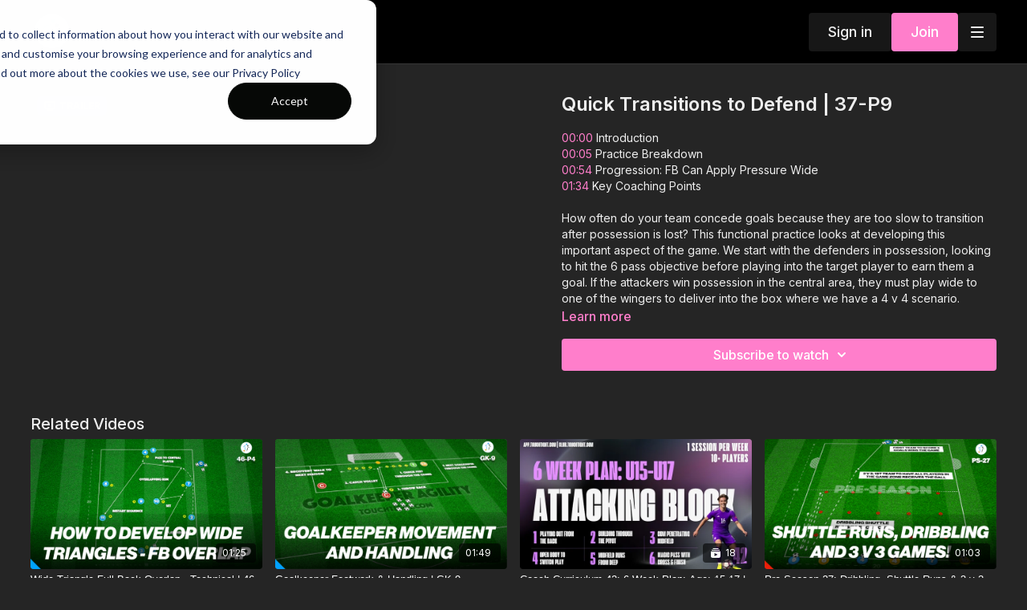

--- FILE ---
content_type: text/vnd.turbo-stream.html; charset=utf-8
request_url: https://app.touchtight.com/programs/quick-transitions-to-defend-37-p9.turbo_stream?playlist_position=sidebar&preview=false
body_size: -263
content:
<turbo-stream action="update" target="program_show"><template>
  <turbo-frame id="program_player">
      <turbo-frame id="program_content" src="/programs/quick-transitions-to-defend-37-p9/program_content?playlist_position=sidebar&amp;preview=false">
</turbo-frame></turbo-frame></template></turbo-stream>

--- FILE ---
content_type: text/html; charset=utf-8
request_url: https://app.touchtight.com/programs/quick-transitions-to-defend-37-p9/related
body_size: 12234
content:
<turbo-frame id="program_related" target="_top">

    <div class="container " data-area="program-related-videos">
      <div class="cbt-related mt-8  pb-16">
        <div class="cbt-related-title text-xl font-medium">Related Videos</div>
          <div class="mt-5 grid grid-cols-1 sm:grid-cols-2 md:grid-cols-3 lg:grid-cols-4 xl:grid-cols-4 gap-x-4 gap-y-6">
              <div data-area="related-video-item" class="">
                <swiper-slide
  data-card="video_2030835"
  data-custom="content-card"
  class="self-start hotwired"
    data-short-description="This technical passing practice focuses on combination play, movement &amp; the benefits of triangle play in games (e.g. FB/CM/WM Combinations)."
>

  <a class="card-image-container" data-turbo="true" data-turbo-prefetch="false" data-turbo-action="advance" data-turbo-frame="_top" onclick="window.CatalogAnalytics(&#39;clickContentItem&#39;, &#39;video&#39;, &#39;2030835&#39;, &#39;Related Videos&#39;); window.CatalogAnalytics(&#39;clickRelatedVideo&#39;, &#39;2030835&#39;, &#39;1&#39;, &#39;program_page&#39;)" href="/programs/46-p4-wide-triangles">
    <div class="image-container relative" data-test="catalog-card">
  <div class="relative image-content">
    <div aria-hidden="true" style="padding-bottom: 56%;"></div>
    <img loading="lazy" alt="Wide Triangle Full Back Overlap - Technical | 46-P4" decoding="async"
         src="https://alpha.uscreencdn.com/images/programs/2030835/horizontal/5804905f-bdd2-4f7d-9b76-0d983f21583e.png?auto=webp&width=350"
         srcset="https://alpha.uscreencdn.com/images/programs/2030835/horizontal/5804905f-bdd2-4f7d-9b76-0d983f21583e.png?auto=webp&width=350 350w,
            https://alpha.uscreencdn.com/images/programs/2030835/horizontal/5804905f-bdd2-4f7d-9b76-0d983f21583e.png?auto=webp&width=700 2x,
            https://alpha.uscreencdn.com/images/programs/2030835/horizontal/5804905f-bdd2-4f7d-9b76-0d983f21583e.png?auto=webp&width=1050 3x"
         class="card-image b-image absolute object-cover h-full top-0 left-0" style="opacity: 1;">
  </div>
    <div class="badge flex justify-center items-center text-white content-card-badge z-0">
      <span class="badge-item">01:25</span>
      <svg xmlns="http://www.w3.org/2000/svg" width="13" height="9" viewBox="0 0 13 9" fill="none" class="badge-item content-watched-icon" data-test="content-watched-icon">
  <path fill-rule="evenodd" clip-rule="evenodd" d="M4.99995 7.15142L12.0757 0.0756836L12.9242 0.924212L4.99995 8.84848L0.575684 4.42421L1.42421 3.57568L4.99995 7.15142Z" fill="currentColor"></path>
</svg>

    </div>

</div>
<div class="content-watched-overlay"></div>

</a>  <a class="card-title" data-turbo="true" data-turbo-prefetch="false" data-turbo-action="advance" data-turbo-frame="_top" title="Wide Triangle Full Back Overlap - Technical | 46-P4" aria-label="Wide Triangle Full Back Overlap - Technical | 46-P4" onclick="window.CatalogAnalytics(&#39;clickContentItem&#39;, &#39;video&#39;, &#39;2030835&#39;, &#39;Related Videos&#39;); window.CatalogAnalytics(&#39;clickRelatedVideo&#39;, &#39;2030835&#39;, &#39;1&#39;, &#39;program_page&#39;)" href="/programs/46-p4-wide-triangles">
    <span class="line-clamp-2">
      Wide Triangle Full Back Overlap - Technical | 46-P4
    </span>
</a></swiper-slide>


              </div>
              <div data-area="related-video-item" class="">
                <swiper-slide
  data-card="video_2164327"
  data-custom="content-card"
  class="self-start hotwired"
    data-short-description="This simple goalkeeper training takes place in the 6-yard box and develops players quick feet and handling."
>

  <a class="card-image-container" data-turbo="true" data-turbo-prefetch="false" data-turbo-action="advance" data-turbo-frame="_top" onclick="window.CatalogAnalytics(&#39;clickContentItem&#39;, &#39;video&#39;, &#39;2164327&#39;, &#39;Related Videos&#39;); window.CatalogAnalytics(&#39;clickRelatedVideo&#39;, &#39;2164327&#39;, &#39;2&#39;, &#39;program_page&#39;)" href="/programs/gk-9-quick-feet-and-handling">
    <div class="image-container relative" data-test="catalog-card">
  <div class="relative image-content">
    <div aria-hidden="true" style="padding-bottom: 56%;"></div>
    <img loading="lazy" alt="Goalkeeper Footwork &amp; Handling | GK-9 " decoding="async"
         src="https://alpha.uscreencdn.com/images/programs/2164327/horizontal/036df4c6-2a2e-4b1b-bb3f-7e46f75f96c6.png?auto=webp&width=350"
         srcset="https://alpha.uscreencdn.com/images/programs/2164327/horizontal/036df4c6-2a2e-4b1b-bb3f-7e46f75f96c6.png?auto=webp&width=350 350w,
            https://alpha.uscreencdn.com/images/programs/2164327/horizontal/036df4c6-2a2e-4b1b-bb3f-7e46f75f96c6.png?auto=webp&width=700 2x,
            https://alpha.uscreencdn.com/images/programs/2164327/horizontal/036df4c6-2a2e-4b1b-bb3f-7e46f75f96c6.png?auto=webp&width=1050 3x"
         class="card-image b-image absolute object-cover h-full top-0 left-0" style="opacity: 1;">
  </div>
    <div class="badge flex justify-center items-center text-white content-card-badge z-0">
      <span class="badge-item">01:49</span>
      <svg xmlns="http://www.w3.org/2000/svg" width="13" height="9" viewBox="0 0 13 9" fill="none" class="badge-item content-watched-icon" data-test="content-watched-icon">
  <path fill-rule="evenodd" clip-rule="evenodd" d="M4.99995 7.15142L12.0757 0.0756836L12.9242 0.924212L4.99995 8.84848L0.575684 4.42421L1.42421 3.57568L4.99995 7.15142Z" fill="currentColor"></path>
</svg>

    </div>

</div>
<div class="content-watched-overlay"></div>

</a>  <a class="card-title" data-turbo="true" data-turbo-prefetch="false" data-turbo-action="advance" data-turbo-frame="_top" title="Goalkeeper Footwork &amp; Handling | GK-9 " aria-label="Goalkeeper Footwork &amp; Handling | GK-9 " onclick="window.CatalogAnalytics(&#39;clickContentItem&#39;, &#39;video&#39;, &#39;2164327&#39;, &#39;Related Videos&#39;); window.CatalogAnalytics(&#39;clickRelatedVideo&#39;, &#39;2164327&#39;, &#39;2&#39;, &#39;program_page&#39;)" href="/programs/gk-9-quick-feet-and-handling">
    <span class="line-clamp-2">
      Goalkeeper Footwork &amp; Handling | GK-9 
    </span>
</a></swiper-slide>


              </div>
              <div data-area="related-video-item" class="">
                <swiper-slide
  data-card="collection_1883760"
  data-custom="content-card"
  class="self-start hotwired"
    data-short-description="This 6-week Coach Curriculum is centred on attacking play for players aged 15 to 17 with a minimum of 12 players required."
>

  <a class="card-image-container" data-turbo="true" data-turbo-prefetch="false" data-turbo-action="advance" data-turbo-frame="_top" onclick="window.CatalogAnalytics(&#39;clickContentItem&#39;, &#39;collection&#39;, &#39;1883760&#39;, &#39;Related Videos&#39;); window.CatalogAnalytics(&#39;clickRelatedVideo&#39;, &#39;1883760&#39;, &#39;3&#39;, &#39;program_page&#39;)" href="/programs/coach-curriculum-42">
    <div class="image-container relative" data-test="catalog-card">
  <div class="relative image-content">
    <div aria-hidden="true" style="padding-bottom: 56%;"></div>
    <img loading="lazy" alt="Coach Curriculum 42: 6 Week Plan: Age: 15-17 | 10-12 Players" decoding="async"
         src="https://alpha.uscreencdn.com/images/programs/1883760/horizontal/6c5c2c20-abad-4bfa-9bb9-e536d68006ad.jpg?auto=webp&width=350"
         srcset="https://alpha.uscreencdn.com/images/programs/1883760/horizontal/6c5c2c20-abad-4bfa-9bb9-e536d68006ad.jpg?auto=webp&width=350 350w,
            https://alpha.uscreencdn.com/images/programs/1883760/horizontal/6c5c2c20-abad-4bfa-9bb9-e536d68006ad.jpg?auto=webp&width=700 2x,
            https://alpha.uscreencdn.com/images/programs/1883760/horizontal/6c5c2c20-abad-4bfa-9bb9-e536d68006ad.jpg?auto=webp&width=1050 3x"
         class="card-image b-image absolute object-cover h-full top-0 left-0" style="opacity: 1;">
  </div>
    <div class="badge flex justify-center items-center text-white content-card-badge z-0">
      <svg xmlns="http://www.w3.org/2000/svg" fill="none" viewBox="0 0 16 16" class="badge-item collection-icon" height="16" width="16">
  <path fill="currentColor" d="M4.4 2.5a.6.6 0 01.6-.6h6a.6.6 0 110 1.2H5a.6.6 0 01-.6-.6zM2.9 4.5a.6.6 0 01.6-.6h9a.6.6 0 110 1.2h-9a.6.6 0 01-.6-.6z"></path>
  <path fill="currentColor" fill-rule="evenodd" d="M2 6.5a.5.5 0 01.5-.5h11a.5.5 0 01.5.5V12a2 2 0 01-2 2H4a2 2 0 01-2-2V6.5zm4.5 1.824a.2.2 0 01.29-.18l3.352 1.677a.2.2 0 010 .358L6.79 11.855a.2.2 0 01-.289-.178V8.324z" clip-rule="evenodd"></path>
</svg>

      <span class="badge-item">18</span>
      <svg xmlns="http://www.w3.org/2000/svg" width="13" height="9" viewBox="0 0 13 9" fill="none" class="badge-item content-watched-icon" data-test="content-watched-icon">
  <path fill-rule="evenodd" clip-rule="evenodd" d="M4.99995 7.15142L12.0757 0.0756836L12.9242 0.924212L4.99995 8.84848L0.575684 4.42421L1.42421 3.57568L4.99995 7.15142Z" fill="currentColor"></path>
</svg>

    </div>

</div>
<div class="content-watched-overlay"></div>

</a>  <a class="card-title" data-turbo="true" data-turbo-prefetch="false" data-turbo-action="advance" data-turbo-frame="_top" title="Coach Curriculum 42: 6 Week Plan: Age: 15-17 | 10-12 Players" aria-label="Coach Curriculum 42: 6 Week Plan: Age: 15-17 | 10-12 Players" onclick="window.CatalogAnalytics(&#39;clickContentItem&#39;, &#39;collection&#39;, &#39;1883760&#39;, &#39;Related Videos&#39;); window.CatalogAnalytics(&#39;clickRelatedVideo&#39;, &#39;1883760&#39;, &#39;3&#39;, &#39;program_page&#39;)" href="/programs/coach-curriculum-42">
    <span class="line-clamp-2">
      Coach Curriculum 42: 6 Week Plan: Age: 15-17 | 10-12 Players
    </span>
</a></swiper-slide>


              </div>
              <div data-area="related-video-item" class="">
                <swiper-slide
  data-card="video_3473259"
  data-custom="content-card"
  class="self-start hotwired"
    data-short-description="Boost pre-season sharpness with this high-intensity practice, combining dribbling at speed, sprints, and competitive 3 v 3 gameplay."
>

  <a class="card-image-container" data-turbo="true" data-turbo-prefetch="false" data-turbo-action="advance" data-turbo-frame="_top" onclick="window.CatalogAnalytics(&#39;clickContentItem&#39;, &#39;video&#39;, &#39;3473259&#39;, &#39;Related Videos&#39;); window.CatalogAnalytics(&#39;clickRelatedVideo&#39;, &#39;3473259&#39;, &#39;4&#39;, &#39;program_page&#39;)" href="/programs/pre-season-27-dribbling-shuttle-runs-3-v-3-game">
    <div class="image-container relative" data-test="catalog-card">
  <div class="relative image-content">
    <div aria-hidden="true" style="padding-bottom: 56%;"></div>
    <img loading="lazy" alt="Pre-Season 27: Dribbling, Shuttle Runs &amp; 3 v 3 Game" decoding="async"
         src="https://alpha.uscreencdn.com/images/programs/3473259/horizontal/4738c28a-479b-4bc4-b6f6-630d0d302f75.png?auto=webp&width=350"
         srcset="https://alpha.uscreencdn.com/images/programs/3473259/horizontal/4738c28a-479b-4bc4-b6f6-630d0d302f75.png?auto=webp&width=350 350w,
            https://alpha.uscreencdn.com/images/programs/3473259/horizontal/4738c28a-479b-4bc4-b6f6-630d0d302f75.png?auto=webp&width=700 2x,
            https://alpha.uscreencdn.com/images/programs/3473259/horizontal/4738c28a-479b-4bc4-b6f6-630d0d302f75.png?auto=webp&width=1050 3x"
         class="card-image b-image absolute object-cover h-full top-0 left-0" style="opacity: 1;">
  </div>
    <div class="badge flex justify-center items-center text-white content-card-badge z-0">
      <span class="badge-item">01:03</span>
      <svg xmlns="http://www.w3.org/2000/svg" width="13" height="9" viewBox="0 0 13 9" fill="none" class="badge-item content-watched-icon" data-test="content-watched-icon">
  <path fill-rule="evenodd" clip-rule="evenodd" d="M4.99995 7.15142L12.0757 0.0756836L12.9242 0.924212L4.99995 8.84848L0.575684 4.42421L1.42421 3.57568L4.99995 7.15142Z" fill="currentColor"></path>
</svg>

    </div>

</div>
<div class="content-watched-overlay"></div>

</a>  <a class="card-title" data-turbo="true" data-turbo-prefetch="false" data-turbo-action="advance" data-turbo-frame="_top" title="Pre-Season 27: Dribbling, Shuttle Runs &amp; 3 v 3 Game" aria-label="Pre-Season 27: Dribbling, Shuttle Runs &amp; 3 v 3 Game" onclick="window.CatalogAnalytics(&#39;clickContentItem&#39;, &#39;video&#39;, &#39;3473259&#39;, &#39;Related Videos&#39;); window.CatalogAnalytics(&#39;clickRelatedVideo&#39;, &#39;3473259&#39;, &#39;4&#39;, &#39;program_page&#39;)" href="/programs/pre-season-27-dribbling-shuttle-runs-3-v-3-game">
    <span class="line-clamp-2">
      Pre-Season 27: Dribbling, Shuttle Runs &amp; 3 v 3 Game
    </span>
</a></swiper-slide>


              </div>
          </div>
        </div>
      </div>
    </div>
</turbo-frame>

--- FILE ---
content_type: application/javascript
request_url: https://prism.app-us1.com/?a=224599083&u=https%3A%2F%2Fapp.touchtight.com%2Fprograms%2Fquick-transitions-to-defend-37-p9
body_size: 118
content:
window.visitorGlobalObject=window.visitorGlobalObject||window.prismGlobalObject;window.visitorGlobalObject.setVisitorId('54f7f5fc-3146-405e-afa4-c5c5a223a2fc', '224599083');window.visitorGlobalObject.setWhitelistedServices('', '224599083');